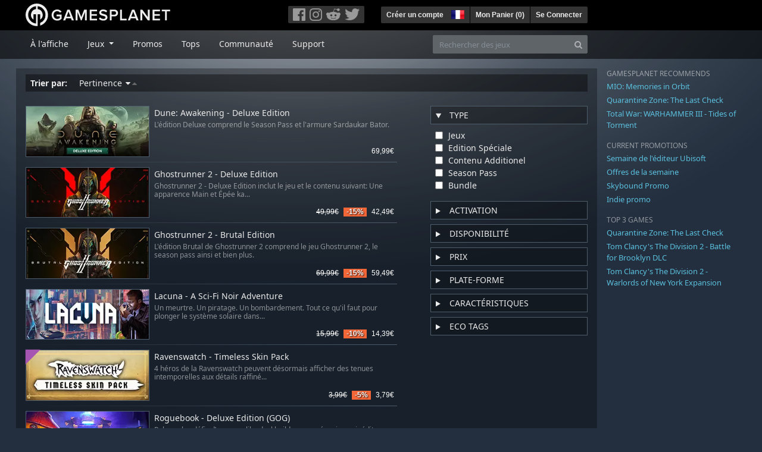

--- FILE ---
content_type: text/html; charset=utf-8
request_url: https://fr.gamesplanet.com/search?page=28&query=Runaway&ref=gameguidefr&utf8=%E2%9C%93
body_size: 11426
content:
<!DOCTYPE html>
<html lang="fr">
<head>
  <meta charset="utf-8">
  <meta http-equiv="X-UA-Compatible" content="IE=edge">
  <meta name="viewport" content="width=device-width, initial-scale=1, maximum-scale=1, shrink-to-fit=no, viewport-fit=auto">
  <meta name="robots" content="index,follow,all" />
  <meta http-equiv="x-dns-prefetch-control" content="on">
  <meta name="turbolinks-cache-control" content="no-cache">

  <title>Gamesplanet: Clés Steam, Origin, Ubisoft Connect, GOG et plus</title>
  <meta name="description" content="Jeux vidéo à acheter et télécharger facilement, légalement et en toute sécurité." />
  <meta name="keywords" content="Jeux vidéo à télécharger, Jeux à télécharger, acheter des jeux sur Internet, acheter jeu PC, clés Steam, clés Origin, Ubisoft Connect, jeux sans DRM" />

  <link rel="dns-prefetch" href="https://gpstatic.com" crossorigin>
  <link rel="preconnect" href="https://gpstatic.com">
  <link rel="dns-prefetch" href="https://secure.gravatar.com" crossorigin>
  <link rel="preconnect" href="https://secure.gravatar.com">
  <link rel="icon" type="image/svg+xml" href="https://gpstatic.com/assets/gamesplanet_com_circle_media-dfe8067c82a620c4d65f21a92d5874c0e38e9ada6752f9d1cbeb74483ee90faf.svg?t=1768429466" sizes="any" id="gpfavicon">
  <link rel="canonical" href="https://fr.gamesplanet.com/search">

  <link rel="stylesheet" media="all" href="https://gpstatic.com/assets/application-dc47d68d7eec9e32323623cf979b0e1394fe5acd6548b01a1f4374960e0bcf4f.css" data-turbolinks-track="reload" />
  <script type="text/javascript">// These polys allow for inline scripts while AppOS is being loaded asynchronously
// They will all be executed with their &quot;this&quot; and first argument set to the booted application
//
// NOTE: Despite their names resembling the AppOS events they will all be executed
//       every time the page loads, just at a different point in time.
window.AppOSBoot = function(f) { if (!window.AppOS_Boot) { window.AppOS_Boot = []; }; window.AppOS_Boot.push(f) };
window.AppOSDocumentLoad = function(f) { if (!window.AppOS_DL) { window.AppOS_DL = []; }; window.AppOS_DL.push(f) };
window.AppOSPageLoad = function(f) { if (!window.AppOS_PL) { window.AppOS_PL = []; }; window.AppOS_PL.push(f) };
</script>
  <script src="https://gpstatic.com/assets/application-c42fa54681ecd6c8afceeeb3bab7d82db9a1ff58af287f1385892b09a0b1c947.js" data-turbolinks-track="reload" defer="defer"></script>

  <link rel="alternate" href="https://fr.gamesplanet.com/search" hreflang="fr-FR" />


  
  <meta name="csrf-param" content="authenticity_token" />
<meta name="csrf-token" content="jTI3DEF16BnLdEl-9AW2IGfqaMApp8bK1mEcPmyzw5t2jRg0umoU6hiQtmym7uODEr8i4vGDtw_meWSPZ3XsDg" />
  <link rel="icon" sizes="192x192" href="/images/touch_icons/touch-icon-192x192.png">
<link rel="apple-touch-icon-precomposed" sizes="180x180" href="/images/touch_icons/apple-touch-icon-180x180-precomposed.png">
<link rel="apple-touch-icon-precomposed" sizes="152x152" href="/images/touch_icons/apple-touch-icon-152x152-precomposed.png">
<link rel="apple-touch-icon-precomposed" sizes="144x144" href="/images/touch_icons/apple-touch-icon-144x144-precomposed.png">
<link rel="apple-touch-icon-precomposed" sizes="120x120" href="/images/touch_icons/apple-touch-icon-120x120-precomposed.png">
<link rel="apple-touch-icon-precomposed" sizes="114x114" href="/images/touch_icons/apple-touch-icon-114x114-precomposed.png">
<link rel="apple-touch-icon-precomposed" sizes="76x76" href="/images/touch_icons/apple-touch-icon-76x76-precomposed.png">
<link rel="apple-touch-icon-precomposed" sizes="72x72" href="/images/touch_icons/apple-touch-icon-72x72-precomposed.png">
<link rel="apple-touch-icon-precomposed" href="/images/touch_icons/apple-touch-icon-precomposed.png">

  


</head>

<body  data-hk="38bbb7f1-0406-490c-b594-dd6a29522a5c">
  <div data-appos-jserror="false"></div>
  <nav class="navbar navbar-dark bg-black nav-gp-top px-0">
  <div class="container pl-0">
    <div class="col-12 col-xl-10 gp-xl-main">
      <a class="navbar-brand pb-1 py-md-0 d-none d-sm-inline-block" href="/"><img height="38" alt="Gamesplanet.com" loading="lazy" decoding="async" src="https://gpstatic.com/assets/gamesplanet_com-c7cdb0f0005728229549c9b6506e1cbc48b94ee81723f51c81c8ad97bd630d84.svg" /></a>
      <a class="navbar-brand pb-1 py-md-0 d-inline-block d-sm-none" href="/"><img height="38" alt="Gamesplanet.com" loading="lazy" decoding="async" src="https://gpstatic.com/assets/gamesplanet_com_circle-4aac2ab0b9700fc58cb2631f1fd5d12fb5b162d956ab2c217dc61ec92d827d2e.svg" /></a>
      <button class="navbar-toggler bg-dark-gray border-0 d-inline-block d-lg-none pull-right mt-1 ml-3" type="button" data-toggle="collapse" data-target="#gpSiteNav">
        <span class="navbar-toggler-icon"></span>
        <span><i class="fa fa-search" style="white-space: nowrap"></i> </span>
      </button>
      <div class="pull-right mt-1">
        <div class="d-none d-lg-inline-block">
          <div class="btn-group mr-4" role="group">
            <div class="nav-item nav-item-social btn bg-dark-gray p-0"><a target="_blank" rel="noopener" class="nav-link p-0 pl-1" href="https://www.facebook.com/GamesplanetFR/"><img alt="Facebook" src="https://gpstatic.com/assets/get_in_touch/h-facebook-grey-13a843b391795abd42e99c1b0a6244be354ebbd80281c47ab70cb9d384260484.png" width="21" height="21" /></a></div>
            <div class="nav-item nav-item-social btn bg-dark-gray p-0"><a target="_blank" rel="noopener" class="nav-link p-0" href="https://www.instagram.com/gamesplanet_com/"><img alt="Instagram" src="https://gpstatic.com/assets/get_in_touch/h-instagram-grey-335e2af1e557d7456d7c6dfca6eabfdc0850012846c0cb27b5f048e5f64b7e56.png" width="21" height="21" /></a></div>
            <div class="nav-item nav-item-social btn bg-dark-gray p-0"><a target="_blank" rel="noopener" class="nav-link p-0" href="https://www.reddit.com/user/Gamesplanet/submitted/"><img alt="Reddit" src="https://gpstatic.com/assets/get_in_touch/h-reddit-grey-3742e9841d9d2fca4b301c7ad2d794f5d489e53a9e19921266f8911e1f0d4890.png" width="24" height="20" /></a></div>
            <div class="nav-item nav-item-social btn bg-dark-gray p-0"><a target="_blank" rel="noopener" class="nav-link p-0 pr-1" href="https://twitter.com/gamesplanetfr"><img alt="Twitter" src="https://gpstatic.com/assets/get_in_touch/h-twitter-grey-31fe64f758a401bca827a76b1a5f4813c36e642a74623fafbfc291d041b2e72b.png" width="25" height="20" /></a></div>
          </div>
        </div>
        <div class="btn-group d-none d-lg-inline-flex" role="group">
    <div class="nav-item btn bg-dark-gray p-0 px-1"><a class="nav-link p-1" data-login-required="registration" href="#open=registration">Créer un compte</a></div>
    <div class="nav-item btn bg-dark-gray p-0 pr-2 dropdown zindex100"><a class="nav-link dropdown-toggle dropdown-toggle-noarrow p-0" href="#" id="tenant-select-dropdown" role="button" data-toggle="dropdown">
  <img class="ml-1" style="vertical-align: -7px;" alt="FR" src="https://gpstatic.com/images/flags/48x32/FR.png" width="22" height="15" />
</a>
<div class="dropdown-menu shadow">
  <span class="dropdown-item">
    <img class="mr-1" alt="FR" src="https://gpstatic.com/images/flags/48x32/FR.png" width="22" height="15" /> France / EUR
  </span>
  <div class="dropdown-divider"></div>
    <a class="dropdown-item" href="https://de.gamesplanet.com/">
      <img class="mr-1" alt="DE" src="https://gpstatic.com/images/flags/48x32/DE.png" width="22" height="15" /> Deutschland / EUR
</a>    <a class="dropdown-item" href="https://uk.gamesplanet.com/">
      <img class="mr-1" alt="GB" src="https://gpstatic.com/images/flags/48x32/GB.png" width="22" height="15" /> United Kingdom / GBP
</a>    <a class="dropdown-item" href="https://us.gamesplanet.com/">
      <img class="mr-1" alt="US" src="https://gpstatic.com/images/flags/48x32/US.png" width="22" height="15" /> United States / USD
</a></div>
</div>
    <div class="nav-item btn bg-dark-gray p-0 px-1 separator"><a class="nav-link p-1 " href="/cart">Mon Panier (<span class="cart_count">0</span>)</a></div>
    <div class="nav-item btn bg-dark-gray p-0 px-1 separator"><a class="nav-link p-1" data-login-required="true" href="#open=login">Se Connecter</a></div>
</div>

        <div class="btn-group d-inline-flex d-lg-none" role="group">
  <a class="btn bg-dark-gray " href="/cart"><i class="fa fa-shopping-cart" style="white-space: nowrap"></i> (<span class="cart_count">0</span>)</a>
  <div class="btn-group" role="group">
    <a href="#" class="btn bg-dark-gray dropdown-toggle" id="mobile-user-account" data-toggle="dropdown" aria-haspopup="true" aria-expanded="false">
      <i class="fa fa-user" style="white-space: nowrap"></i> 
    </a>
    <div class="dropdown-menu dropdown-menu-right" style="max-width: 270px;" aria-labelledby="mobile-user-account">
        <a class="dropdown-item" data-login-required="true" href="#open=login">Se Connecter</a>
        <a class="dropdown-item" data-login-required="registration" href="#open=registration">Créer un compte</a>
    </div>
  </div>
</div>

      </div>
    </div>
  </div>
</nav>

  <nav class="navbar navbar-expand-lg navbar-dark bg-black-fade mb-3 p-0 pb-lg-1">
  <div class="container pl-0">
    <div class="col-12 col-xl-10 gp-xl-main">
      <div class="collapse navbar-collapse" id="gpSiteNav">
        <div id="quick_search" class="mt-1 mt-lg-0 mb-lg-0 order-2">
          <form id="quick_search_form" class="form-inline d-flex flex-nowrap" action="/search" accept-charset="UTF-8" method="get">
            <div class="input-group mt-1 w-100">
              <input type="text" name="query" id="query" placeholder="Rechercher des jeux" autocomplete="off" class="form-control typeahead" data-query-url="/quick_search?query=%3Avalue" aria-label="Rechercher des jeux" />
              <div class="input-group-append">
                <button class="btn btn-secondary py-0 px-2 text-muted" type="submit" aria-label="Search" ><i class="fa fa-search" style="white-space: nowrap"></i> </button>
              </div>
            </div>
</form>        </div>
        <div class="navbar-nav my-1 mr-auto order-1">
          <div class="nav-item mr-3">
            <a class="nav-link text-body pt-2 pr-2 pb-0 pl-2 mb-1 mob16" href="/">À l&#39;affiche</a>
          </div>
          <div class="nav-item mr-3 dropdown">
            <a class="nav-link text-body pt-2 pr-2 pb-0 pl-2 mb-1 dropdown-toggle mob16" href="#" id="gp-site-nav-dropdown" role="button" data-toggle="dropdown">
              Jeux
            </a>
            <div class="dropdown-menu shadow">
              <div class="container dropdown-multi-col">
                <div class="row">
                  <div class="col-12 col-md-6">
                    <div class="nav-header bg-light p-1 small text-uppercase">Genre</div>
                    <div class="dropdown-divider"></div>
                    <a class="dropdown-item" href="/games/action">Action</a>
                    <a class="dropdown-item" href="/games/adventure">Aventure</a>
                    <a class="dropdown-item" href="/games/rpg">RPG (Jeu de Rôle)</a>
                    <a class="dropdown-item" href="/games/mmo">MMO</a>
                    <a class="dropdown-item" href="/games/strategy">Stratégie</a>
                    <a class="dropdown-item" href="/games/simulation">Simulation</a>
                    <a class="dropdown-item" href="/games/arcade_indie">Arcade &amp; Indie</a>
                    <a class="dropdown-item" href="/games/sport">Sport</a>
                    <div class="nav-header bg-light mt-3 p-1 small text-uppercase">Autre</div>
                    <div class="dropdown-divider"></div>
                    <a class="dropdown-item" href="/games/coming-soon">Bientôt disponible</a>
                    <a class="dropdown-item" href="/games/games-18">Jeux 18+</a>
                    <a class="dropdown-item" href="/games/mac">Jeux Mac</a>
                    <a class="dropdown-item" href="/games/linux">Jeux Linux</a>
                    <a class="dropdown-item" href="/publishers">Éditeurs</a>
                  </div>
                  <div class="col-12 col-md-6 mt-3 mt-md-0">
                    <div class="nav-header bg-light p-1 small text-uppercase">Activation</div>
                    <div class="dropdown-divider"></div>
                    <a class="dropdown-item" href="/search?dt=epic">Epic</a>
                    <a class="dropdown-item" href="/search?dt=giants">Giants</a>
                    <a class="dropdown-item" href="/search?dt=gog">GOG</a>
                    <a class="dropdown-item" href="/search?dt=msstore">Microsoft</a>
                    <a class="dropdown-item" href="/search?dt=rockstarsocial">Rockstar Social Club</a>
                    <a class="dropdown-item" href="/search?dt=steam">Steam</a>
                    <a class="dropdown-item" href="/search?dt=uplay_silent">Ubisoft Connect</a>
                    <a class="dropdown-item" href="/search?dt=zenimax">Zenimax</a>
                      <div class="nav-header bg-light mt-3 p-1 small text-uppercase">Eco Tags</div>
                      <div class="dropdown-divider"></div>
                      <a class="dropdown-item" href="/search?eco=aesthetic">Graphismes / Esthétisme</a>
                      <a class="dropdown-item" href="/search?eco=narrative">Scénario / Narration</a>
                      <a class="dropdown-item" href="/search?eco=gameplay">Gameplay</a>
                      <a class="dropdown-item" href="/search?eco=policy">Politique de l&#39;éditeur</a>
                  </div>
                </div>
              </div>
            </div>
          </div>
          <div class="nav-item mr-3">
            <a class="nav-link text-body pt-2 pr-2 pb-0 pl-2 mb-1 mob16" href="/games/offers">Promos</a>
          </div>
          <div class="nav-item mr-3">
            <a class="nav-link text-body pt-2 pr-2 pb-0 pl-2 mb-1 mob16" href="/games/charts">Tops</a>
          </div>
          <div class="nav-item mr-3">
            <a class="nav-link text-body pt-2 pr-2 pb-0 pl-2 mb-1 mob16" href="/community/news_updates">Communauté</a>
          </div>
          <div class="nav-item mr-3">
            <a class="nav-link text-body pt-2 pr-2 pb-0 pl-2 mb-1 mob16" data-turbolinks="false" href="/support">Support</a>
          </div>
        </div>
      </div>
    </div>
  </div>
</nav>


  
  <div class="container">
    
    
    <div class="row">
      <div class="col-12 col-xl-10 gp-xl-main">
        <div class="row row-page-ctn">
          
          

<div class="col-12 search-results">
  <h2 class="upper d-none">Votre sélection</h2>

  <div class="sorting p-1 px-2 mb-3">
    <span class="font-weight-bold mr-3">Trier par:</span>
    <ul class="list-inline d-inline-block m-0">
        <li class="list-inline-item mr-3"><a class="asc" href="/search?d=asc&amp;page=28&amp;query=Runaway&amp;ref=gameguidefr&amp;s=relevance&amp;utf8=%E2%9C%93">
  Pertinence <i class='fa fa-sort-desc'></i><i class='fa fa-sort-asc'></i>
</a></li>
    </ul>
  </div>

  <div class="row">
    <div class="col-12 col-lg-8 order-2 order-lg-1" id="search_filtered_view">
          <div class="row no-gutters game_list game_list_small prod_class_300 pt-2">
            <div class="col-4 pl-0">
              <a class="stretched-link responsive-img img-280" href="/game/dune-awakening-deluxe-edition-steam-key--7539-2">
                <img loading="lazy" decoding="async" alt="Dune: Awakening - Deluxe Edition" title="Dune: Awakening - Deluxe Edition" class="border border-secondary" src="https://gpstatic.com/acache/75/39/2/fr/t280x115-bb868c0a53be0a1830962271814e7cfc.jpg" />
                
</a>            </div>
            <div class="col-8 pl-2 px-sm-2">
              <h4 class="pt-1 mb-1"><a class="d-block text-decoration-none stretched-link" href="/game/dune-awakening-deluxe-edition-steam-key--7539-2">Dune: Awakening - Deluxe Edition</a></h4>
              <p class="text-muted d-none d-md-block"><small>L&#39;édition Deluxe comprend le Season Pass et l&#39;armure Sardaukar Bator.</small></p>
              <div class="gp-prices small text-right">
                
                <span class="prices">


<span class="price_current">69,99€</span> </span>
              </div>
            </div>
          </div>
          <div class="row no-gutters game_list game_list_small prod_class_300 pt-2">
            <div class="col-4 pl-0">
              <a class="stretched-link responsive-img img-280" href="/game/ghostrunner-2-deluxe-edition-steam-key--6537-2">
                <img loading="lazy" decoding="async" alt="Ghostrunner 2 - Deluxe Edition" title="Ghostrunner 2 - Deluxe Edition" class="border border-secondary" src="https://gpstatic.com/acache/65/37/2/fr/t280x115-8d8cf6515db2dea24f4de60db25d4a3a.jpg" />
                
</a>            </div>
            <div class="col-8 pl-2 px-sm-2">
              <h4 class="pt-1 mb-1"><a class="d-block text-decoration-none stretched-link" href="/game/ghostrunner-2-deluxe-edition-steam-key--6537-2">Ghostrunner 2 - Deluxe Edition</a></h4>
              <p class="text-muted d-none d-md-block"><small>Ghostrunner 2 - Deluxe Edition inclut le jeu et le contenu suivant: Une apparence Main et Épée ka...</small></p>
              <div class="gp-prices small text-right">
                
                <span class="prices">
<span class="price_base"><strike>49,99€</strike></span>
<span class="price_saving false">-15%</span>
<span class="price_current">42,49€</span> </span>
              </div>
            </div>
          </div>
          <div class="row no-gutters game_list game_list_small prod_class_300 pt-2">
            <div class="col-4 pl-0">
              <a class="stretched-link responsive-img img-280" href="/game/ghostrunner-2-brutal-edition-steam-key--6537-3">
                <img loading="lazy" decoding="async" alt="Ghostrunner 2 - Brutal Edition" title="Ghostrunner 2 - Brutal Edition" class="border border-secondary" src="https://gpstatic.com/acache/65/37/3/fr/t280x115-65149c20d4d40ce992bf162a1721c5c7.jpg" />
                
</a>            </div>
            <div class="col-8 pl-2 px-sm-2">
              <h4 class="pt-1 mb-1"><a class="d-block text-decoration-none stretched-link" href="/game/ghostrunner-2-brutal-edition-steam-key--6537-3">Ghostrunner 2 - Brutal Edition</a></h4>
              <p class="text-muted d-none d-md-block"><small>L&#39;édition Brutal de Ghostrunner 2 comprend le jeu Ghostrunner 2, le season pass ainsi et bien plus.</small></p>
              <div class="gp-prices small text-right">
                
                <span class="prices">
<span class="price_base"><strike>69,99€</strike></span>
<span class="price_saving false">-15%</span>
<span class="price_current">59,49€</span> </span>
              </div>
            </div>
          </div>
          <div class="row no-gutters game_list game_list_small prod_class_300 pt-2">
            <div class="col-4 pl-0">
              <a class="stretched-link responsive-img img-280" href="/game/lacuna-a-sci-fi-noir-adventure-steam-key--5130-1">
                <img loading="lazy" decoding="async" alt="Lacuna - A Sci-Fi Noir Adventure" title="Lacuna - A Sci-Fi Noir Adventure" class="border border-secondary" src="https://gpstatic.com/acache/51/30/1/fr/t280x115-5e76370e42055eee22bbde38e720cf2a.jpg" />
                
</a>            </div>
            <div class="col-8 pl-2 px-sm-2">
              <h4 class="pt-1 mb-1"><a class="d-block text-decoration-none stretched-link" href="/game/lacuna-a-sci-fi-noir-adventure-steam-key--5130-1">Lacuna - A Sci-Fi Noir Adventure</a></h4>
              <p class="text-muted d-none d-md-block"><small>Un meurtre. Un piratage. Un bombardement. Tout ce qu&#39;il faut pour plonger le système solaire dans...</small></p>
              <div class="gp-prices small text-right">
                
                <span class="prices">
<span class="price_base"><strike>15,99€</strike></span>
<span class="price_saving false">-10%</span>
<span class="price_current">14,39€</span> </span>
              </div>
            </div>
          </div>
          <div class="row no-gutters game_list game_list_small prod_class_300 pt-2">
            <div class="col-4 pl-0">
              <a class="stretched-link responsive-img img-280" href="/game/ravenswatch-timeless-skin-pack-steam-key--6240-4">
                <img loading="lazy" decoding="async" alt="Ravenswatch - Timeless Skin Pack" title="Ravenswatch - Timeless Skin Pack" class="border border-secondary" src="https://gpstatic.com/acache/62/40/4/fr/t280x115-437155d706e173cfcf8198051c874f52.jpg" />
                <div class="class-dlc"></div>
</a>            </div>
            <div class="col-8 pl-2 px-sm-2">
              <h4 class="pt-1 mb-1"><a class="d-block text-decoration-none stretched-link" href="/game/ravenswatch-timeless-skin-pack-steam-key--6240-4">Ravenswatch - Timeless Skin Pack</a></h4>
              <p class="text-muted d-none d-md-block"><small>4 héros de la Ravenswatch peuvent désormais afficher des tenues intemporelles aux détails raffiné...</small></p>
              <div class="gp-prices small text-right">
                
                <span class="prices">
<span class="price_base"><strike>3,99€</strike></span>
<span class="price_saving false">-5%</span>
<span class="price_current">3,79€</span> </span>
              </div>
            </div>
          </div>
          <div class="row no-gutters game_list game_list_small prod_class_300 pt-2">
            <div class="col-4 pl-0">
              <a class="stretched-link responsive-img img-280" href="/game/roguebook-deluxe-edition-gog-key--4929-9">
                <img loading="lazy" decoding="async" alt="Roguebook - Deluxe Edition (GOG)" title="Roguebook - Deluxe Edition (GOG)" class="border border-secondary" src="https://gpstatic.com/acache/49/29/9/fr/t280x115-519b7ea3668094f8c521eff455f5b797.jpg" />
                
</a>            </div>
            <div class="col-8 pl-2 px-sm-2">
              <h4 class="pt-1 mb-1"><a class="d-block text-decoration-none stretched-link" href="/game/roguebook-deluxe-edition-gog-key--4929-9">Roguebook - Deluxe Edition (GOG)</a></h4>
              <p class="text-muted d-none d-md-block"><small>Relevez les défis d’un roguelike deckbuilder aux mécaniques inédites créé par les concepteurs de ...</small></p>
              <div class="gp-prices small text-right">
                
                <span class="prices">
<span class="price_base"><strike>29,21€</strike></span>
<span class="price_saving false">-10%</span>
<span class="price_current">26,29€</span> </span>
              </div>
            </div>
          </div>
          <div class="row no-gutters game_list game_list_small prod_class_300 pt-2">
            <div class="col-4 pl-0">
              <a class="stretched-link responsive-img img-280" href="/game/pulang-insanity-lunatic-edition-steam-key--4470-2">
                <img loading="lazy" decoding="async" alt="Pulang Insanity : Lunatic Edition" title="Pulang Insanity : Lunatic Edition" class="border border-secondary" src="https://gpstatic.com/acache/44/70/2/fr/t280x115-a257f81191026d8949bf38594aae8be7.jpg" />
                
</a>            </div>
            <div class="col-8 pl-2 px-sm-2">
              <h4 class="pt-1 mb-1"><a class="d-block text-decoration-none stretched-link" href="/game/pulang-insanity-lunatic-edition-steam-key--4470-2">Pulang Insanity : Lunatic Edition</a></h4>
              <p class="text-muted d-none d-md-block"><small>Pulang: Insanity is a psychological horror game set in a mythical culture of Indonesia. the games...</small></p>
              <div class="gp-prices small text-right">
                
                <span class="prices">
<span class="price_base"><strike>16,90€</strike></span>
<span class="price_saving false">-10%</span>
<span class="price_current">15,21€</span> </span>
              </div>
            </div>
          </div>
          <div class="row no-gutters game_list game_list_small prod_class_300 pt-2">
            <div class="col-4 pl-0">
              <a class="stretched-link responsive-img img-280" href="/game/yu-gi-oh-arc-v-shay-vs-dennis-steam-key--4604-18">
                <img loading="lazy" decoding="async" alt="Yu-Gi-Oh! ARC-V: Shay vs Dennis" title="Yu-Gi-Oh! ARC-V: Shay vs Dennis" class="border border-secondary" src="https://gpstatic.com/acache/46/04/18/fr/t280x115-29256ad23bd5f2b787c7d4f5cb73e9f7.jpg" />
                <div class="class-dlc"></div>
</a>            </div>
            <div class="col-8 pl-2 px-sm-2">
              <h4 class="pt-1 mb-1"><a class="d-block text-decoration-none stretched-link" href="/game/yu-gi-oh-arc-v-shay-vs-dennis-steam-key--4604-18">Yu-Gi-Oh! ARC-V: Shay vs Dennis</a></h4>
              <p class="text-muted d-none d-md-block"><small>Jouez 2 decks préconstruits : Raidraptor et Mageartiste. Contient des duels supplémentaires pour ...</small></p>
              <div class="gp-prices small text-right">
                
                <span class="prices">


<span class="price_current">4,99€</span> </span>
              </div>
            </div>
          </div>
          <div class="row no-gutters game_list game_list_small prod_class_300 pt-2">
            <div class="col-4 pl-0">
              <a class="stretched-link responsive-img img-280" href="/game/lego-star-wars-the-force-awakens-steam-key--3033-1">
                <img loading="lazy" decoding="async" alt="LEGO Star Wars: The Force Awakens" title="LEGO Star Wars: The Force Awakens" class="border border-secondary" src="https://gpstatic.com/acache/30/33/1/fr/t280x115-ec9b74fdff595e7bd024e1104ae47b6d.jpg" />
                
</a>            </div>
            <div class="col-8 pl-2 px-sm-2">
              <h4 class="pt-1 mb-1"><a class="d-block text-decoration-none stretched-link" href="/game/lego-star-wars-the-force-awakens-steam-key--3033-1">LEGO Star Wars: The Force Awakens</a></h4>
              <p class="text-muted d-none d-md-block"><small>Dans LEGO® Star Wars™ : Le Réveil de la Force, revivez l&#39;action épique du film d&#39;une manière que ...</small></p>
              <div class="gp-prices small text-right">
                
                <span class="prices">
<span class="price_base"><strike>29,99€</strike></span>
<span class="price_saving false">-20%</span>
<span class="price_current">23,99€</span> </span>
              </div>
            </div>
          </div>
          <div class="row no-gutters game_list game_list_small prod_class_300 pt-2">
            <div class="col-4 pl-0">
              <a class="stretched-link responsive-img img-280" href="/game/reanimal-digital-deluxe-edition-steam-key--7474-2">
                <img loading="lazy" decoding="async" alt="REANIMAL - Digital Deluxe Edition" title="REANIMAL - Digital Deluxe Edition" class="border border-secondary" src="https://gpstatic.com/acache/74/74/2/fr/t280x115-8453ab217b8249a1c8d9239b8c0b8e8a.jpg" />
                
</a>            </div>
            <div class="col-8 pl-2 px-sm-2">
              <h4 class="pt-1 mb-1"><a class="d-block text-decoration-none stretched-link" href="/game/reanimal-digital-deluxe-edition-steam-key--7474-2">REANIMAL - Digital Deluxe Edition</a></h4>
              <p class="text-muted d-none d-md-block"><small>La fin n’est que le commencement dans ce jeu d’aventure et d’horreur mystérieuse ! Commandez la v...</small></p>
              <div class="gp-prices small text-right">
                
                <span class="prices">
<span class="price_base"><strike>59,99€</strike></span>
<span class="price_saving false">-10%</span>
<span class="price_current">53,99€</span> </span>
              </div>
            </div>
          </div>
          <div class="row no-gutters game_list game_list_small prod_class_300 pt-2">
            <div class="col-4 pl-0">
              <a class="stretched-link responsive-img img-280" href="/game/devil-may-cry-5-deluxe-vergil-steam-key--3823-5">
                <img loading="lazy" decoding="async" alt="Devil May Cry 5 Deluxe + Vergil" title="Devil May Cry 5 Deluxe + Vergil" class="border border-secondary" src="https://gpstatic.com/acache/38/23/5/fr/t280x115-a86baee12a48d90c432409c2507b4014.jpg" />
                
</a>            </div>
            <div class="col-8 pl-2 px-sm-2">
              <h4 class="pt-1 mb-1"><a class="d-block text-decoration-none stretched-link" href="/game/devil-may-cry-5-deluxe-vergil-steam-key--3823-5">Devil May Cry 5 Deluxe + Vergil</a></h4>
              <p class="text-muted d-none d-md-block"><small>L&#39;édition deluxe comprend le jeu, le Personnage jouable : Vergil (également disponible séparément...</small></p>
              <div class="gp-prices small text-right">
                
                <span class="prices">
<span class="price_base"><strike>39,99€</strike></span>
<span class="price_saving false">-10%</span>
<span class="price_current">35,99€</span> </span>
              </div>
            </div>
          </div>
          <div class="row no-gutters game_list game_list_small prod_class_300 pt-2">
            <div class="col-4 pl-0">
              <a class="stretched-link responsive-img img-280" href="/game/riders-republic-skate-plus-pack-ubisoft-connect--5965-9">
                <img loading="lazy" decoding="async" alt="Riders Republic - Skate Plus Pack" title="Riders Republic - Skate Plus Pack" class="border border-secondary" src="https://gpstatic.com/acache/59/65/9/fr/t280x115-cbe59395d65d1315913642085dfa5999.jpg" />
                <div class="class-dlc"></div>
</a>            </div>
            <div class="col-8 pl-2 px-sm-2">
              <h4 class="pt-1 mb-1"><a class="d-block text-decoration-none stretched-link" href="/game/riders-republic-skate-plus-pack-ubisoft-connect--5965-9">Riders Republic - Skate Plus Pack</a></h4>
              <p class="text-muted d-none d-md-block"><small>Améliorez votre expérience de jeu grâce au pack Skate Plus. Partez en balade en skateboard et obt...</small></p>
              <div class="gp-prices small text-right">
                
                <span class="prices">
<span class="price_base"><strike>39,99€</strike></span>
<span class="price_saving false">-77%</span>
<span class="price_current">9,25€</span> </span>
              </div>
            </div>
          </div>
          <div class="row no-gutters game_list game_list_small prod_class_300 pt-2">
            <div class="col-4 pl-0">
              <a class="stretched-link responsive-img img-280" href="/game/ravenswatch-unleashed-skin-pack-steam-key--6240-3">
                <img loading="lazy" decoding="async" alt="Ravenswatch - Unleashed Skin Pack" title="Ravenswatch - Unleashed Skin Pack" class="border border-secondary" src="https://gpstatic.com/acache/62/40/3/fr/t280x115-a1be593680ceb21bad20ab8e7016b9ce.jpg" />
                <div class="class-dlc"></div>
</a>            </div>
            <div class="col-8 pl-2 px-sm-2">
              <h4 class="pt-1 mb-1"><a class="d-block text-decoration-none stretched-link" href="/game/ravenswatch-unleashed-skin-pack-steam-key--6240-3">Ravenswatch - Unleashed Skin Pack</a></h4>
              <p class="text-muted d-none d-md-block"><small>5 héros de la Ravenswatch peuvent désormais arborer des tenues qui les rendent encore plus flambo...</small></p>
              <div class="gp-prices small text-right">
                
                <span class="prices">
<span class="price_base"><strike>3,99€</strike></span>
<span class="price_saving false">-5%</span>
<span class="price_current">3,79€</span> </span>
              </div>
            </div>
          </div>
          <div class="row no-gutters game_list game_list_small prod_class_300 pt-2">
            <div class="col-4 pl-0">
              <a class="stretched-link responsive-img img-280" href="/game/armored-core-vi-fires-of-rubicon-steam-key--6072-1">
                <img loading="lazy" decoding="async" alt="ARMORED CORE VI FIRES OF RUBICON" title="ARMORED CORE VI FIRES OF RUBICON" class="border border-secondary" src="https://gpstatic.com/acache/60/72/1/fr/t280x115-f843ca2c867bf798d2d007a1a7876109.jpg" />
                
</a>            </div>
            <div class="col-8 pl-2 px-sm-2">
              <h4 class="pt-1 mb-1"><a class="d-block text-decoration-none stretched-link" href="/game/armored-core-vi-fires-of-rubicon-steam-key--6072-1">ARMORED CORE VI FIRES OF RUBICON</a></h4>
              <p class="text-muted d-none d-md-block"><small>Un nouveau jeu d&#39;action de la licence ARMORED CORE, qui tire parti de l&#39;expérience acquise par Fr...</small></p>
              <div class="gp-prices small text-right">
                
                <span class="prices">
<span class="price_base"><strike>59,99€</strike></span>
<span class="price_saving false">-10%</span>
<span class="price_current">53,99€</span> </span>
              </div>
            </div>
          </div>
          <div class="row no-gutters game_list game_list_small prod_class_300 pt-2">
            <div class="col-4 pl-0">
              <a class="stretched-link responsive-img img-280" href="/game/steel-division-2-black-sunday-steam-key--3886-22">
                <img loading="lazy" decoding="async" alt="Steel Division 2 - Black Sunday" title="Steel Division 2 - Black Sunday" class="border border-secondary" src="https://gpstatic.com/acache/38/86/22/fr/t280x115-b36bcb6b2f4c90443400a230a43883c7.jpg" />
                <div class="class-dlc"></div>
</a>            </div>
            <div class="col-8 pl-2 px-sm-2">
              <h4 class="pt-1 mb-1"><a class="d-block text-decoration-none stretched-link" href="/game/steel-division-2-black-sunday-steam-key--3886-22">Steel Division 2 - Black Sunday</a></h4>
              <p class="text-muted d-none d-md-block"><small>Transportant le joueur sur les champs de bataille du sud de la Roumanie, Steel Division 2 - Black...</small></p>
              <div class="gp-prices small text-right">
                
                <span class="prices">
<span class="price_base"><strike>14,99€</strike></span>
<span class="price_saving false">-10%</span>
<span class="price_current">13,49€</span> </span>
              </div>
            </div>
          </div>
      
    </div>
    <div class="col-12 col-lg-4 order-1 order-lg-2 mt-2 pl-lg-5" data-flist-control="search_filtered_view" data-flist-url="/search?query=Runaway" data-flist-initial="{}">
      <div data-flist-opt="d"></div>
      <div data-flist-opt="s"></div>

      <details data-flist-qgroup="t" open>
        <summary class="text-uppercase mb-2 p-1 pl-2 border border-secondary bg-black-fade25"><h4 class="d-inline pl-2">Type</h4></summary>
        <ul>
          <li data-flist-q="t" data-flist-v="game">Jeux</li>
          <li data-flist-q="t" data-flist-v="game_special">Edition Spéciale</li>
          <li data-flist-q="t" data-flist-v="dlc">Contenu Additionel</li>
          <li data-flist-q="t" data-flist-v="season_pass">Season Pass</li>
          <li data-flist-q="t" data-flist-v="package">Bundle</li>
        </ul>
      </details>


      <details data-flist-qgroup="dt">
        <summary class="text-uppercase mb-2 p-1 pl-2 border border-secondary bg-black-fade25"><h4 class="d-inline pl-2">Activation</h4></summary>
        <ul>
            <li data-flist-q="dt" data-flist-v="epic">Epic</li>
            <li data-flist-q="dt" data-flist-v="gog">GOG</li>
            <li data-flist-q="dt" data-flist-v="gog_direct">GOG (Direct)</li>
            <li data-flist-q="dt" data-flist-v="giants">Giants</li>
            <li data-flist-q="dt" data-flist-v="msstore">Microsoft</li>
            <li data-flist-q="dt" data-flist-v="steam">Steam</li>
            <li data-flist-q="dt" data-flist-v="download">Téléchargement</li>
            <li data-flist-q="dt" data-flist-v="uplay_silent">Ubisoft Connect</li>
            <li data-flist-q="dt" data-flist-v="zenimax">Zenimax</li>
        </ul>
      </details>

      <details data-flist-qgroup="av">
        <summary class="text-uppercase mb-2 p-1 pl-2 border border-secondary bg-black-fade25"><h4 class="d-inline pl-2">Disponibilité</h4></summary>
        <ul>
          <li data-flist-q="av" data-flist-c="ngp" data-flist-merge="{&quot;d&quot;:null,&quot;s&quot;:null}">Nouveau chez Gamesplanet</li>
          <li data-flist-q="av" data-flist-c="cs">Bientôt disponible</li>
          <li data-flist-q="av" data-flist-c="po">En précommande</li>
          <li data-flist-q="av" data-flist-c="ea">Accès Anticipé</li>
          <li data-flist-q="av" data-flist-c="rel">Disponible</li>
        </ul>
      </details>

      <details data-flist-qgroup="pr">
        <summary class="text-uppercase mb-2 p-1 pl-2 border border-secondary bg-black-fade25"><h4 class="d-inline pl-2">Prix</h4></summary>
        <ul>
          <li data-flist-q="pr" data-flist-c="5">&lt; 5€</li>
          <li data-flist-q="pr" data-flist-c="10">5€ - 10€</li>
          <li data-flist-q="pr" data-flist-c="25">10€ - 25€</li>
          <li data-flist-q="pr" data-flist-c="50">25€ - 50€</li>
          <li data-flist-q="pr" data-flist-c="51">&gt; 50€</li>
        </ul>
      </details>

      <details data-flist-qgroup="os">
        <summary class="text-uppercase mb-2 p-1 pl-2 border border-secondary bg-black-fade25"><h4 class="d-inline pl-2">Plate-forme</h4></summary>
        <ul>
          <li data-flist-q="os" data-flist-v="windows">Windows</li>
          <li data-flist-q="os" data-flist-v="macos">Mac OS</li>
          <li data-flist-q="os" data-flist-v="linux">Linux</li>
        </ul>
      </details>

      <details data-flist-qgroup="char">
        <summary class="text-uppercase mb-2 p-1 pl-2 border border-secondary bg-black-fade25"><h4 class="d-inline pl-2">Caractéristiques</h4></summary>
        <ul>
            <li data-flist-q="char" data-flist-v="steam_trading_cards">Cartes à échanger Steam</li>
            <li data-flist-q="char" data-flist-v="steam_leaderboards">Classements Steam</li>
            <li data-flist-q="char" data-flist-v="coop">Coopération</li>
            <li data-flist-q="char" data-flist-v="online_coop">Coopération en ligne</li>
            <li data-flist-q="char" data-flist-v="multiplayer">Multijoueur</li>
            <li data-flist-q="char" data-flist-v="crossplatform_multiplayer">Multijoueur Cross-Platform</li>
            <li data-flist-q="char" data-flist-v="online_multiplayer">Multijoueur en ligne</li>
            <li data-flist-q="char" data-flist-v="local_multiplayer">Multijoueur en local</li>
            <li data-flist-q="char" data-flist-v="stats">Stats</li>
            <li data-flist-q="char" data-flist-v="steam_cloud">Steam Cloud</li>
            <li data-flist-q="char" data-flist-v="steam_workshop">Steam Workshop</li>
            <li data-flist-q="char" data-flist-v="steam_achievements">Succès Steam</li>
            <li data-flist-q="char" data-flist-v="full_controller_support">Support manette complet</li>
            <li data-flist-q="char" data-flist-v="partial_controller_support">Support manette partiel</li>
            <li data-flist-q="char" data-flist-v="captions_available">Texte disponible</li>
            <li data-flist-q="char" data-flist-v="singleplayer">Un joueur</li>
            <li data-flist-q="char" data-flist-v="valve_anticheat_enabled">Valve Anti-triche activé</li>
            <li data-flist-q="char" data-flist-v="local_coop">Écran partagé</li>
            <li data-flist-q="char" data-flist-v="includes_level_editor">Éditeur de niveau inclus</li>
        </ul>
      </details>

        <details data-flist-qgroup="eco">
          <summary class="text-uppercase mb-2 p-1 pl-2 border border-secondary bg-black-fade25"><h4 class="d-inline pl-2"><span class="translation_missing" title="translation missing: fr.product.types.by.eco_tags">Eco Tags</span></h4></summary>
          <ul>
              <li data-flist-q="eco" data-flist-v="aesthetic">Graphismes / Esthétisme</li>
              <li data-flist-q="eco" data-flist-v="narrative">Scénario / Narration</li>
              <li data-flist-q="eco" data-flist-v="gameplay">Gameplay</li>
              <li data-flist-q="eco" data-flist-v="policy">Politique de l&#39;éditeur</li>
          </ul>
        </details>
</div>  </div>
</div>

            <div class="col-12 page_footer">
    <div class="row px-1 py-2 mt-1">
      <div class="col-12 col-lg-6">
        <h3 class="text-light">Avantages Gamesplanet.com</h3>
        <ul class="list-unstyled m-0 p-0 mb-3 sm-font075">
          <li><i class="fa fa-check" style="white-space: nowrap"></i> Distributeur officiel, reconnu depuis 2006</li>
          <li><i class="fa fa-check" style="white-space: nowrap"></i> Achetez vos jeux légalement</li>
          <li><i class="fa fa-check" style="white-space: nowrap"></i> Rejoignez une communauté gaming</li>
          <li><i class="fa fa-check" style="white-space: nowrap"></i> Télécharger des jeux pour votre PC ou Mac</li>
          <li><i class="fa fa-check" style="white-space: nowrap"></i> Vos informations personnelles sont cryptées en toute sécurité</li>
        </ul>
          <div class="pull-left mt-2 mr-2">
            <h3 class="text-light">Une question ?</h3>
          </div>
        <div class="pull-left mb-3">
          <a target="_blank" rel="noreferrer" href="https://www.facebook.com/GamesplanetFR/"><img alt="Facebook" loading="lazy" decoding="async" src="https://gpstatic.com/assets/get_in_touch/facebook_big-c51cb6366a1cd91aa2aece7c981ae40f630d6edc54f0c47e3d60ceb9f1b18f23.png" width="35" height="35" /></a>
          <a target="_blank" rel="noreferrer" href="https://twitter.com/gamesplanetfr"><img alt="Twitter" loading="lazy" decoding="async" src="https://gpstatic.com/assets/get_in_touch/twitter_big-410d423e37b4900f60e3b72cf326b3621a63539eee8cfaba5a2b6e82d4426b90.png" width="35" height="35" /></a>
          <a target="_blank" rel="noreferrer" href="https://www.reddit.com/user/Gamesplanet/submitted/"><img alt="Reddit" loading="lazy" decoding="async" src="https://gpstatic.com/assets/get_in_touch/reddit_big-94cb1e3c0801cd381b3ad185d896e8873b16e31266d7bdbfdcea60b52e422571.png" width="35" height="35" /></a>
          <a target="_blank" rel="noreferrer" href="https://www.instagram.com/gamesplanet_com/"><img alt="Instagram" loading="lazy" decoding="async" src="https://gpstatic.com/assets/get_in_touch/instagram_big-2bd0d46c1cf623b11b6dd8aa275aa4815d84da8376f5be52339f1129942a46c4.png" width="35" height="35" /></a>
          <a href="/cdn-cgi/l/email-protection#9cfdf5f8f9dcfbfdf1f9efecf0fdf2f9e8b2fff3f1"><img alt="E-Mail" loading="lazy" decoding="async" src="https://gpstatic.com/assets/get_in_touch/email-867840ddcecc2a8e8ca253e570335188bb88860ca8a2ca4953cc4b62e1c89c86.png" width="35" height="35" /></a>
        </div>
      </div>
      <div class="col-12 col-lg-6">
        <h3 class="text-light">Votre connexion est toujours sécurisée</h3>
        <p>
          <small>Toutes les connexions sont cryptées SSL et pas seulement pour les paiements </small>
        </p>
        <hr class="border-secondary">
        <h3 class="text-light">Le paiement sur Gamesplanet</h3>
        <p>
          <small>Utilisez les moyens de paiement ci-dessous pour payer sur Gamesplanet :</small>
        </p>
          <img alt="logo ps_ccard" class="mr-1 mb-1" src="https://gpstatic.com/assets/payment_methods/ps_ccard-9ae9a79420a488b315188bb1a4287151b0a58b918e8f02cb7683597fdb0c81fc.png" />
          <img alt="logo amazon_api" class="mr-1 mb-1" src="https://gpstatic.com/assets/payment_methods/amazon_api-abbff2e96482e77ba2a3ce90fdf8e91502e9068bba0ef90176ab40c556edebaf.png" />
          <img alt="logo paypal_api_v2" class="mr-1 mb-1" src="https://gpstatic.com/assets/payment_methods/paypal_api_v2-1e53ecfad75ef1cc7aaa6728f6c77b81d65f94e4a8152ae2866812f8b838ff11.png" />
          <img alt="logo paysafecard" class="mr-1 mb-1" src="https://gpstatic.com/assets/payment_methods/paysafecard-bc42f06cc2e2d66b07b5efc765239555e9b23de6dec201f3382c73a0080a4ecb.png" />
          <img alt="logo skrill" class="mr-1 mb-1" src="https://gpstatic.com/assets/payment_methods/skrill-c6878cd6490d0d9b7462320a8b4e7a76dc0f0379b71495e586a13636d756b817.png" />
      </div>
    </div>
  </div>

        </div>
      </div>
      <div class="d-none d-xl-block gp-xl-aside ml-4">

  <div class="mb-3">
    <small class="text-muted d-block mb-1 text-uppercase">Gamesplanet recommends</small>
      <p class="mb-1 font0813" data-tipped-ajax="true" data-tipped-options="ajax: { url: '/game/mio-memories-in-orbit-steam-key--7163-1/tipped_snippet' }"><a class="text-info" href="/game/mio-memories-in-orbit-steam-key--7163-1">MIO: Memories in Orbit</a></p>
      <p class="mb-1 font0813" data-tipped-ajax="true" data-tipped-options="ajax: { url: '/game/quarantine-zone-the-last-check-steam-key--7979-1/tipped_snippet' }"><a class="text-info" href="/game/quarantine-zone-the-last-check-steam-key--7979-1">Quarantine Zone: The Last Check</a></p>
      <p class="mb-1 font0813" data-tipped-ajax="true" data-tipped-options="ajax: { url: '/game/total-war-warhammer-iii-tides-of-torment-steam-key--4959-18/tipped_snippet' }"><a class="text-info" href="/game/total-war-warhammer-iii-tides-of-torment-steam-key--4959-18">Total War: WARHAMMER III - Tides of Torment</a></p>
  </div>

  <div class="mb-3">
    <small class="text-muted d-block mb-1">CURRENT PROMOTIONS</small>
      <p class="mb-1 font0813"><a class="text-info" href="/games/offers/ubi">Semaine de l&#39;éditeur Ubisoft</a></p>
      <p class="mb-1 font0813"><a class="text-info" href="/games/offers/weekly2">Offres de la semaine</a></p>
      <p class="mb-1 font0813"><a class="text-info" href="/games/offers/skybound">Skybound Promo</a></p>
      <p class="mb-1 font0813"><a class="text-info" href="/games/offers/indiedeals">Indie promo</a></p>
  </div>

  <div class="mb-3">
    <small class="text-muted d-block mb-1">TOP 3 GAMES</small>
      <p class="mb-1 font0813" data-tipped-ajax="true" data-tipped-options="ajax: { url: '/game/quarantine-zone-the-last-check-steam-key--7979-1/tipped_snippet' }"><a class="text-info" href="/game/quarantine-zone-the-last-check-steam-key--7979-1">Quarantine Zone: The Last Check</a></p>
      <p class="mb-1 font0813" data-tipped-ajax="true" data-tipped-options="ajax: { url: '/game/tom-clancy-s-the-division-2-battle-for-brooklyn-dlc-ubisoft-connect--3777-9/tipped_snippet' }"><a class="text-info" href="/game/tom-clancy-s-the-division-2-battle-for-brooklyn-dlc-ubisoft-connect--3777-9">Tom Clancy&#39;s The Division 2 - Battle for Brooklyn DLC</a></p>
      <p class="mb-1 font0813" data-tipped-ajax="true" data-tipped-options="ajax: { url: '/game/tom-clancy-s-the-division-2-warlords-of-new-york-expansion-ubisoft-connect--3777-6/tipped_snippet' }"><a class="text-info" href="/game/tom-clancy-s-the-division-2-warlords-of-new-york-expansion-ubisoft-connect--3777-6">Tom Clancy&#39;s The Division 2 - Warlords of New York Expansion</a></p>
  </div>

</div>

    </div>
    <footer>
  <div class="row">
    <div class="col-12">
      <img alt="Metaboli SAS - Paris, France" class="pull-left mr-3 mb-2" loading="lazy" decoding="async" src="https://gpstatic.com/assets/logo_metaboli-4dfb0d2c2164b93dd3be3e3f208d6ebf7bb8a7c59f09fb91dbe38ef71bdaa88f.png" width="119" height="22" />
      <p class="text-muted pull-left legalline mr-5">
        &copy; 2026 Metaboli SAS. Tous droits réservés. Gamesplanet est une marque de Metaboli SAS.<br>
TVA incluse pour tous les prix (le cas échéant).<br>
<a href="/legal_terms">À propos de nous</a> <a href="/legal_terms#terms">Conditions Générales</a> <a href="/legal_terms#privacy">Protection des données</a>
      </p>
      <p class="text-muted pull-left ml-lg-5">
        <a class="text-decoration-none ml-lg-5" target="_blank" href="https://www.hetzner.com/unternehmen/umweltschutz/">
          <img width="30" src="https://gpstatic.com/assets/hosting/eco-power-green-en-826417433b99b1822c43ae74332d2dd31b76e27e5a3fc9be81d4cb0d5cfc1625.svg" />&nbsp;
          <img width="100" src="https://gpstatic.com/assets/hosting/hetzner-logo-a8a9db7b266fee648d698a90c6c1a9e404dad3029cf516564f0ff11daa624c43.svg" />
</a>      </p>
    </div>
    </div>
  </div>
</footer>

  </div>
  <div class="modal shadow fade" id="modal_login_registration" tabindex="-1" role="dialog">
  <div class="modal-dialog" role="document">
    <div class="modal-content">
      <div class="modal-header">
        <ul class="nav nav-pills">
          <li class="nav-item">
            <a href="#user_tab_login" class="nav-link active" id="show_login" data-toggle="tab">Se Connecter</a>
          </li>
          <li class="nav-item">
            <span class="nav-link disabled px-2 px-sm-3">
              <small>&larr; ou &rarr;</small>
            </span>
          </li>
          <li class="nav-item">
            <a href="#user_tab_registration" id="show_registration" class="nav-link" data-toggle="tab">S&#39;inscrire</a>
          </li>
        </ul>
        <button type="button" class="close" data-dismiss="modal" aria-label="Close">
          <span aria-hidden="true">&times;</span>
        </button>
      </div>
      <div class="modal-body">
        <div class="tab-content">
          <div class="tab-pane active" id="user_tab_login">
            <form class="new_login" id="new_login" action="/account/login" accept-charset="UTF-8" data-remote="true" method="post">
  <input autocomplete="off" type="hidden" value="https://fr.gamesplanet.com/search?page=28&amp;query=Runaway&amp;ref=gameguidefr&amp;utf8=%E2%9C%93" name="login[return_url]" id="login_return_url" />
  <div class="row">
  <div class="col-12 col-xl-10 gp-xl-main">
  </div>
</div>

  <div class="row">
    <div class="col-12 ">
      <div class="form-group row mb-0 mb-sm-2">
        <label class="col-12 col-sm-3 col-form-label text-sm-right" for="login_email">Email:</label>
        <div class="col-12 col-sm-8">
          <input placeholder="Votre adresse email" autocomplete="section-login email" class="form-control mob16" type="text" value="" name="login[email]" id="login_email" />
        </div>
      </div>
      <div class="form-group row">
        <label class="col-12 col-sm-3 col-form-label text-sm-right" for="login_password">Mot de passe:</label>
        <div class="col-12 col-sm-8">
          <input value="" placeholder="Votre mot de passe" autocomplete="section-login current-password" class="form-control mob16" type="password" name="login[password]" id="login_password" />
        </div>
      </div>
      <div class="form-group row">
        <div class="col-8 offset-sm-3">
          <div class="custom-control custom-checkbox">
            <input name="login[save_login]" type="hidden" value="0" autocomplete="off" /><input class="custom-control-input" type="checkbox" value="1" checked="checked" name="login[save_login]" id="login_save_login" />
            <label class="custom-control-label" for="login_save_login">
              <small>Rester connecté</small>
</label>          </div>
        </div>
      </div>
      <div class="form-group row">
        <div class="col-8 offset-sm-3 mt-3">
          <input type="submit" name="commit" value="Se Connecter" class="btn btn-success" data-disable-with="Se Connecter" /><br>
          <br>
          <small><a data-turbolinks="false" href="/account/password/new">Mot de passe oublié ?</a></small>
        </div>
      </div>
    </div>
    <div class="social_login col-12 mt-5 order-2">
  <div class="row">
    <div class="col-4 col-sm-3 text-right">
      <label>Lenovo Login:</label>
    </div>
    <div class="col-8 col-sm-9 mb-3">
      <a rel="nofollow" data-turbolinks="false" href="/lenovo/sso"><img alt="Lenovo Legion" src="https://gpstatic.com/assets/lenovo/lenovo_red-276278b7ded04d8faece3e1724a78e56e51ed39e9fbb8b9a04585db4a6ed750e.svg" width="160" height="53" /></a>
    </div>
      <div class="col-4 col-sm-3 text-right">
        <label>ROG Login:</label>
      </div>
      <div class="col-8 col-sm-9">
        <a rel="nofollow" data-turbolinks="false" class="rog-sso-button" href="/pre_auth/asus_sso"><img alt="ASUS Republic of Gamers" src="https://gpstatic.com/assets/asus_ac/rognav-84201a7f7f1a4d8b9eaca0855a59d990076c9dac870d38f0f89cc3718fe92ad5.svg" /></a>
      </div>

    <div class="col-12 mt-2 mb-2">
      <hr>
      <small class="text-secondary">ou choisissez l&#39;un des services suivants pour vous connecter</small>
    </div>

    <div class="col-4 col-sm-3 text-right">
      <label>Social Login:</label>
    </div>
    <div class="col-8 col-sm-9">
      <a rel="nofollow" data-turbolinks="false" href="/pre_auth/facebook"><img alt="Login with Facebook" title="Login with Facebook" class="mb-2" src="https://gpstatic.com/assets/social_login/facebook-d8439150ec7b73549c10530903c47e59baea0795b01dee8c98c5a9bf246fe61b.png" width="39" height="30" /></a>
      <a rel="nofollow" data-turbolinks="false" href="/pre_auth/google_oauth2"><img alt="Login with Google" title="Login with Google" class="mb-2" src="https://gpstatic.com/assets/social_login/google_oauth2-fb211c47f1a89186943f405897aa851e83f3706f3812e94be4a0f5e407138766.png" width="39" height="30" /></a>
      <a rel="nofollow" data-turbolinks="false" href="/pre_auth/steam"><img alt="Login with Steam" title="Login with Steam" class="mb-2" src="https://gpstatic.com/assets/social_login/steam-d34ec9705680fe94d6895323d36d7026e6586fc13370a7c5a51c1e58b9bbc7e2.png" width="39" height="30" /></a>
      <a rel="nofollow" data-turbolinks="false" href="/pre_auth/amazon"><img alt="Login with Amazon" title="Login with Amazon" class="mb-2" src="https://gpstatic.com/assets/social_login/amazon-ac511daafa6e60dac998aefc6555ead646d3c664ccd97c3f9f88cf6d8a3852f9.png" width="39" height="30" /></a>
      
    </div>
  </div>
</div>

  </div>
</form>
          </div>
          <div class="tab-pane" id="user_tab_registration">
            <form class="forms-list" id="new_J7T7BC7URG42feR51Of0fM6f3gAv6aqpI6K13TeFqYI40iboCwhGD-GX" action="/account/profile" accept-charset="UTF-8" data-remote="true" method="post">
  <input type="hidden" name="registration_source" id="registration_source" value="frontend/search" autocomplete="off" />
  <div class="row">
  <div class="col-12 col-xl-10 gp-xl-main">
  </div>
</div>

  

  <div class="row">
    <div class="col-12 ">
      <div class="form-group row mb-0 mb-sm-2">
        <div class="col-12 col-sm-3 text-sm-right"><label class="col-form-label" for="J7T7BC7URG42feR51Of0fM6f3gAv6aqpI6K13TeFqYI40iboCwhGD-GX_username">Pseudo:</label></div>
        <div class="col-12 col-sm-8">
          <input placeholder="Votre pseudo (optionnel)" autocomplete="section-registration username" class="form-control mob16" type="text" name="J7T7BC7URG42feR51Of0fM6f3gAv6aqpI6K13TeFqYI40iboCwhGD-GX[username]" id="J7T7BC7URG42feR51Of0fM6f3gAv6aqpI6K13TeFqYI40iboCwhGD-GX_username" />
          
        </div>
      </div>

      <div class="form-group row mb-0 mb-sm-2">
        <div class="col-12 col-sm-3 text-sm-right"><label class="col-form-label" for="J7T7BC7URG42feR51Of0fM6f3gAv6aqpI6K13TeFqYI40iboCwhGD-GX_email">Email:</label></div>
        <div class="col-12 col-sm-8">
          <input placeholder="Votre adresse email" autocomplete="section-registration email" class="form-control mob16" type="text" name="J7T7BC7URG42feR51Of0fM6f3gAv6aqpI6K13TeFqYI40iboCwhGD-GX[email]" id="J7T7BC7URG42feR51Of0fM6f3gAv6aqpI6K13TeFqYI40iboCwhGD-GX_email" />
          
        </div>
      </div>

      <div class="form-group row mb-0 mb-sm-2">
        <div class="col-12 col-sm-3 text-sm-right"><label class="col-form-label" for="J7T7BC7URG42feR51Of0fM6f3gAv6aqpI6K13TeFqYI40iboCwhGD-GX_password">Mot de passe:</label></div>
        <div class="col-12 col-sm-8">
          <input placeholder="Votre mot de passe (6 caractères minimum)" autocomplete="section-registration new-password" class="form-control mob16" type="password" name="J7T7BC7URG42feR51Of0fM6f3gAv6aqpI6K13TeFqYI40iboCwhGD-GX[password]" id="J7T7BC7URG42feR51Of0fM6f3gAv6aqpI6K13TeFqYI40iboCwhGD-GX_password" />
          
        </div>
      </div>
      <div class="form-group row mb-0 mb-sm-2">
        <div class="col-12 col-sm-3 text-sm-right"><label class="col-form-label" for="J7T7BC7URG42feR51Of0fM6f3gAv6aqpI6K13TeFqYI40iboCwhGD-GX_password_confirmation">Confirmer:</label></div>
        <div class="col-12 col-sm-8">
          <input placeholder="Confirmez votre mot de passe" autocomplete="section-registration new-password" class="form-control mob16" type="password" name="J7T7BC7URG42feR51Of0fM6f3gAv6aqpI6K13TeFqYI40iboCwhGD-GX[password_confirmation]" id="J7T7BC7URG42feR51Of0fM6f3gAv6aqpI6K13TeFqYI40iboCwhGD-GX_password_confirmation" />
          
        </div>
      </div>
      <div class="form-group row mb-0 mb-sm-2">
        <div class="col-12 col-sm-8 offset-sm-3 mt-3">
          <input type="submit" name="commit" value="Créer un compte" class="btn btn-success" data-disable-with="Créer un compte" />
        </div>
      </div>
    </div>
    <div class="social_login col-12 mt-5 order-2">
  <div class="row">
    <div class="col-4 col-sm-3 text-right">
      <label>Lenovo Login:</label>
    </div>
    <div class="col-8 col-sm-9 mb-3">
      <a rel="nofollow" data-turbolinks="false" href="/lenovo/sso"><img alt="Lenovo Legion" src="https://gpstatic.com/assets/lenovo/lenovo_red-276278b7ded04d8faece3e1724a78e56e51ed39e9fbb8b9a04585db4a6ed750e.svg" width="160" height="53" /></a>
    </div>
      <div class="col-4 col-sm-3 text-right">
        <label>ROG Login:</label>
      </div>
      <div class="col-8 col-sm-9">
        <a rel="nofollow" data-turbolinks="false" class="rog-sso-button" href="/pre_auth/asus_sso"><img alt="ASUS Republic of Gamers" src="https://gpstatic.com/assets/asus_ac/rognav-84201a7f7f1a4d8b9eaca0855a59d990076c9dac870d38f0f89cc3718fe92ad5.svg" /></a>
      </div>

    <div class="col-12 mt-2 mb-2">
      <hr>
      <small class="text-secondary">ou choisissez l&#39;un des services suivants pour vous connecter</small>
    </div>

    <div class="col-4 col-sm-3 text-right">
      <label>Social Login:</label>
    </div>
    <div class="col-8 col-sm-9">
      <a rel="nofollow" data-turbolinks="false" href="/pre_auth/facebook"><img alt="Login with Facebook" title="Login with Facebook" class="mb-2" src="https://gpstatic.com/assets/social_login/facebook-d8439150ec7b73549c10530903c47e59baea0795b01dee8c98c5a9bf246fe61b.png" width="39" height="30" /></a>
      <a rel="nofollow" data-turbolinks="false" href="/pre_auth/google_oauth2"><img alt="Login with Google" title="Login with Google" class="mb-2" src="https://gpstatic.com/assets/social_login/google_oauth2-fb211c47f1a89186943f405897aa851e83f3706f3812e94be4a0f5e407138766.png" width="39" height="30" /></a>
      <a rel="nofollow" data-turbolinks="false" href="/pre_auth/steam"><img alt="Login with Steam" title="Login with Steam" class="mb-2" src="https://gpstatic.com/assets/social_login/steam-d34ec9705680fe94d6895323d36d7026e6586fc13370a7c5a51c1e58b9bbc7e2.png" width="39" height="30" /></a>
      <a rel="nofollow" data-turbolinks="false" href="/pre_auth/amazon"><img alt="Login with Amazon" title="Login with Amazon" class="mb-2" src="https://gpstatic.com/assets/social_login/amazon-ac511daafa6e60dac998aefc6555ead646d3c664ccd97c3f9f88cf6d8a3852f9.png" width="39" height="30" /></a>
      
    </div>
  </div>
</div>

  </div>

</form>
          </div>
        </div>
      </div>
    </div>
  </div>
</div>

  
<script data-cfasync="false" src="/cdn-cgi/scripts/5c5dd728/cloudflare-static/email-decode.min.js"></script></body>
</html>
